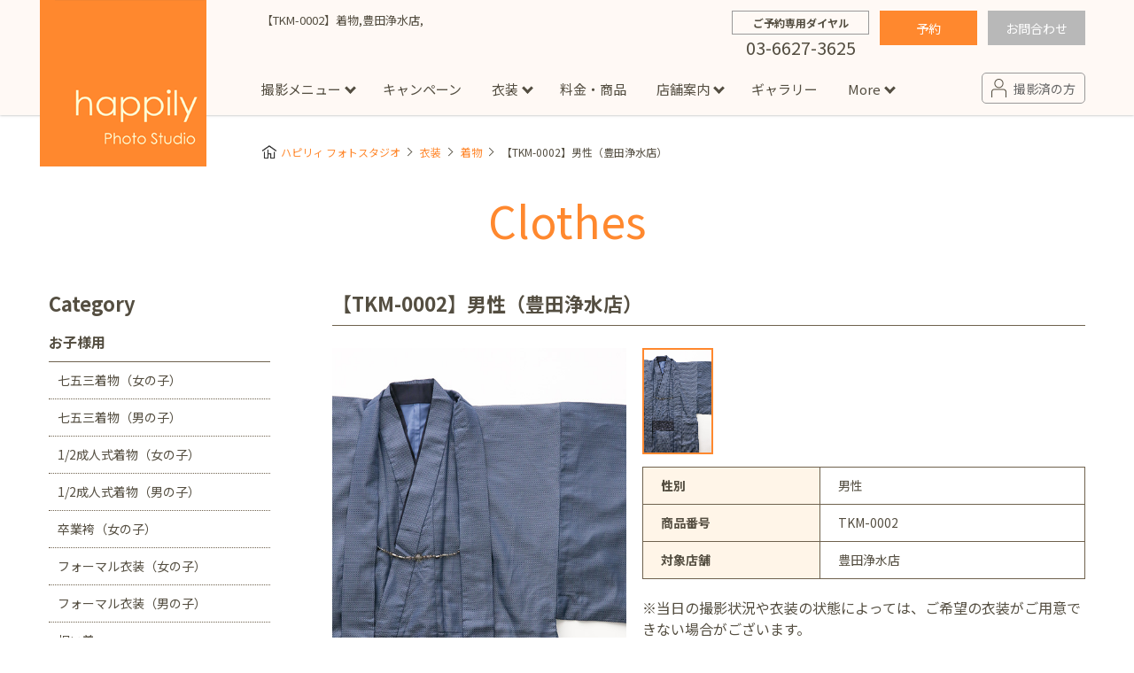

--- FILE ---
content_type: text/html; charset=UTF-8
request_url: https://www.happilyphoto.jp/clothes/adultskimono/478823/
body_size: 33366
content:
<!DOCTYPE html>
<html lang="ja">
<head>
<meta http-equiv="content-type" content="text/html; charset=utf-8">
<title>【TKM-0002】着物,豊田浄水店, - ハピリィフォトスタジオ</title>
<meta name="viewport" content="width=device-width, initial-scale=1, maximum-scale=1">
<meta name="format-detection" content="telephone=no">
<meta name="apple-mobile-web-app-title" content="happily photo studio">
<link rel="icon" type="image/x-icon" href="https://www.happilyphoto.jp/wp-content/themes/my-happilyphoto/images/common/favicon.ico">
<link rel="apple-touch-icon-precomposed" href="https://www.happilyphoto.jp/wp-content/themes/my-happilyphoto/images/common/icon_happily.png">
<link href="https://fonts.googleapis.com/css2?family=Noto+Sans+JP:wght@400;500;700&display=swap" rel="stylesheet">
<link rel="stylesheet" href="https://www.happilyphoto.jp/wp-content/themes/my-happilyphoto/style.css">
<link rel="stylesheet" href="https://www.happilyphoto.jp/wp-content/themes/my-happilyphoto/css/common/layout.css?v=20250813">
<link rel="stylesheet" href="https://www.happilyphoto.jp/wp-content/themes/my-happilyphoto/css/common/module.css?v=20251114">
<link rel="stylesheet" href="https://www.happilyphoto.jp/wp-content/themes/my-happilyphoto/css/storeformlist.css">
<link rel="stylesheet" href="https://www.happilyphoto.jp/wp-content/themes/my-happilyphoto/css/clothes.css?v=20190806">
<link rel="stylesheet" href="https://www.happilyphoto.jp/wp-content/themes/my-happilyphoto/css/slick.css?v=20180717">
<script type="text/javascript" src="https://www.happilyphoto.jp/wp-content/themes/my-happilyphoto/js/jquery-3.2.1.min.js" charset="UTF-8"></script>
<script type="text/javascript" src="https://www.happilyphoto.jp/wp-content/themes/my-happilyphoto/js/ui.js?v=20250813" charset="UTF-8"></script>

<script type="text/javascript" src="https://www.happilyphoto.jp/wp-content/themes/my-happilyphoto/js/clothes.js?v=20180530" charset="UTF-8"></script>
<script type="text/javascript" src="https://www.happilyphoto.jp/wp-content/themes/my-happilyphoto/js/jquery.elevatezoom.js" charset="UTF-8"></script>
<script type="text/javascript" src="https://www.happilyphoto.jp/wp-content/themes/my-happilyphoto/js/slick.js" charset="UTF-8"></script>
<script type="text/javascript" src="https://www.happilyphoto.jp/wp-content/themes/my-happilyphoto/js/openYTMovie.js?v=20191127" charset="UTF-8"></script>
<!-- All in One SEO Pack 2.3.16 by Michael Torbert of Semper Fi Web Design[108,115] -->
<link rel="canonical" href="https://www.happilyphoto.jp/clothes/adultskimono/478823/" />
<!-- /all in one seo pack -->
<link rel='dns-prefetch' href='//s.w.org' />
<link rel='stylesheet' id='contact-form-7-css'  href='https://www.happilyphoto.jp/wp-content/plugins/contact-form-7/includes/css/styles.css?ver=5.0.1' type='text/css' media='all' />
<link rel='stylesheet' id='contact-form-7-confirm-css'  href='https://www.happilyphoto.jp/wp-content/plugins/contact-form-7-add-confirm/includes/css/styles.css?ver=5.1' type='text/css' media='all' />
<link rel='stylesheet' id='mts_simple_booking_front-css'  href='https://www.happilyphoto.jp/wp-content/plugins/mts-simple-booking/css/mtssb-front.css?ver=4.8' type='text/css' media='all' />
<script type='text/javascript' src='https://www.happilyphoto.jp/wp-includes/js/jquery/jquery.js?ver=1.12.4'></script>
<script type='text/javascript' src='https://www.happilyphoto.jp/wp-includes/js/jquery/jquery-migrate.min.js?ver=1.4.1'></script>
<link rel='https://api.w.org/' href='https://www.happilyphoto.jp/wp-json/' />
<link rel="EditURI" type="application/rsd+xml" title="RSD" href="https://www.happilyphoto.jp/xmlrpc.php?rsd" />
<link rel="wlwmanifest" type="application/wlwmanifest+xml" href="https://www.happilyphoto.jp/wp-includes/wlwmanifest.xml" /> 
<link rel='prev' title='【TKM-0001】着物,豊田浄水店,' href='https://www.happilyphoto.jp/clothes/adultskimono/478815/' />
<link rel='next' title='【TKM-1304】七五三着物（男の子）,豊田浄水店,3歳,' href='https://www.happilyphoto.jp/clothes/boyskimono/479055/' />
<meta name="generator" content="WordPress 4.8" />
<link rel='shortlink' href='https://www.happilyphoto.jp/?p=478823' />
<link rel="alternate" type="application/json+oembed" href="https://www.happilyphoto.jp/wp-json/oembed/1.0/embed?url=https%3A%2F%2Fwww.happilyphoto.jp%2Fclothes%2Fadultskimono%2F478823%2F" />
<link rel="alternate" type="text/xml+oembed" href="https://www.happilyphoto.jp/wp-json/oembed/1.0/embed?url=https%3A%2F%2Fwww.happilyphoto.jp%2Fclothes%2Fadultskimono%2F478823%2F&#038;format=xml" />
<script type="application/ld+json">{"@context": "https://schema.org",
"@type": "BreadcrumbList",
"itemListElement" : [
    {
        "@type": "ListItem",
        "position": 1,
        "name": "happily\u30d5\u30a9\u30c8\u30b9\u30bf\u30b8\u30aa",
        "item": "https://www.happilyphoto.jp/"
    },
    {
        "@type": "ListItem",
        "position": 2,
        "name": "\u8863\u88c5",
        "item": "https://www.happilyphoto.jp/clothes/"
    },
    {
        "@type": "ListItem",
        "position": 3,
        "name": "\u7740\u7269",
        "item": "https://www.happilyphoto.jp/clothes/adultskimono/"
    },
    {
        "@type": "ListItem",
        "position": 4,
        "name": "\u3010TKM-0002\u3011\u7740\u7269,\u8c4a\u7530\u6d44\u6c34\u5e97,",
        "item": "https://www.happilyphoto.jp/clothes/adultskimono/478823/"
    }
]}</script><link rel="stylesheet" href="https://www.happilyphoto.jp/wp-content/themes/my-happilyphoto/css/wp-control.css">


<!--[if lt IE 9]>
<script type="text/javascript" src="http://html5shim.googlecode.com/svn/trunk/html5.js"></script>
<![endif]-->

<!-- Google Tag Manager -->
<script>(function(w,d,s,l,i){w[l]=w[l]||[];w[l].push({'gtm.start':
new Date().getTime(),event:'gtm.js'});var f=d.getElementsByTagName(s)[0],
j=d.createElement(s),dl=l!='dataLayer'?'&l='+l:'';j.async=true;j.src=
'https://www.googletagmanager.com/gtm.js?id='+i+dl;f.parentNode.insertBefore(j,f);
})(window,document,'script','dataLayer','GTM-WGMDB6');</script>
<!-- End Google Tag Manager -->

</head>

<body>
<!-- Google Tag Manager (noscript) -->
<noscript><iframe src="https://www.googletagmanager.com/ns.html?id=GTM-WGMDB6"
height="0" width="0" style="display:none;visibility:hidden"></iframe></noscript>
<!-- End Google Tag Manager (noscript) -->
<!-- [ ****** Header ****** ] -->
<header id="mainHeadOut">

<div id="mainHead">
<h1 id="topTtl">




【TKM-0002】着物,豊田浄水店,</h1>
<div class="siteLogo"><a href="https://www.happilyphoto.jp/"><img src="https://www.happilyphoto.jp/wp-content/themes/my-happilyphoto/images/common/img_logo.png" alt="happily Photo Studio"></a></div>

<div class="topContactArea">


<div class="wrapTopTel">
<p class="TopTelTxt">ご予約専用ダイヤル</p>
<p class="TopTelNum">03-6627-3625</p>
</div>

<div class="wrapTopRes">
<a href="https://reserve.happilyphoto.jp/" class="btnRes">予約</a>

<a href="https://www.happilyphoto.jp/inquiry/" class="btnInq">お問合わせ</a>
</div>

</div><!-- // .topContactArea -->

<nav class="mainNav" id="mainNav">
<ul class="glovalNav">
<li><a href="https://www.happilyphoto.jp/">トップ</a></li>

<li class="subLink pc_dbn">
<p>撮影メニュー</p>
<!-- subMenuArea -->
<div class="subMenuArea">
<div class="inner">
<dl class="wrapSubMenu mB_20">
<dt class="ttlSubMenu"><a href="https://www.happilyphoto.jp/situation/">スタジオ撮影</a></dt>
<dd>
<ul class="subMenuLst">
<li><a href="https://www.happilyphoto.jp/situation/sg/">七五三</a></li>
<li><a href="https://www.happilyphoto.jp/situation/bd/">誕生日</a></li>
<li><a href="https://www.happilyphoto.jp/situation/om/">お宮参り</a></li>
<li><a href="https://www.happilyphoto.jp/situation/hy/">お食い初め・百日祝い</a></li>
<li><a href="https://www.happilyphoto.jp/situation/hb/">ハーフバースデー</a></li>
<li><a href="https://www.happilyphoto.jp/situation/sk/">節句</a></li>
<li><a href="https://www.happilyphoto.jp/situation/ny/">入園・入学／卒園・卒業</a></li>
<li><a href="https://www.happilyphoto.jp/situation/hs/">1/2成人式（ハーフ成人式）</a></li>
<li><a href="https://www.happilyphoto.jp/situation/sc/">成人式フォト</a></li>
<li><a href="https://www.happilyphoto.jp/situation/mt/">マタニティフォト</a></li>
<li><a href="https://www.happilyphoto.jp/situation/fa/">家族写真</a></li>
<li><a href="https://www.happilyphoto.jp/situation/sn/">シニアフォト</a></li>
<li><a href="https://www.happilyphoto.jp/situation/pt/">ペット撮影</a></li>
</ul>
</dd>
</dl>
<dl class="wrapSubMenu">
<dt class="ttlSubMenu"><a href="https://www.happilyphoto.jp/location/">出張撮影</a></dt>
<dd>
<ul class="subMenuLst">
<li><a href="https://www.happilyphoto.jp/location/sg/">七五三</a></li>
<li><a href="https://www.happilyphoto.jp/location/om/">お宮参り</a></li>
<li><a href="https://www.happilyphoto.jp/location/ny/">入園・入学／卒園・卒業</a></li>
<li><a href="https://www.happilyphoto.jp/location/fa/">ファミリーフォト</a></li>
<li><a href="https://www.happilyphoto.jp/location/bd/">誕生日</a></li>
<li><a href="https://www.happilyphoto.jp/location/pr/">プロフィール写真・宣材写真</a></li>
</ul>
<ul class="subMenuLst">
<li><a href="https://www.happilyphoto.jp/locationreport/">出張撮影レポート</a></li>
</ul>
</dd>
</dl>
</div>
</div>
<!-- subMenuArea -->
</li>
<li class="pc_dbn"><a href="https://www.happilyphoto.jp/campaign/">キャンペーン</a></li>

<li class="dIB_sp"><a href="https://www.happilyphoto.jp/about/">happilyとは</a></li>
<li class="dIB_sp"><a href="https://www.happilyphoto.jp/situation/">撮影メニュー</a></li>
<li class="dIB_sp"><a href="https://www.happilyphoto.jp/campaign/">キャンペーン</a></li>

<li class="subLink">
<a href="https://www.happilyphoto.jp/clothes/">衣装</a>
<!-- subMenuArea -->
<div class="subMenuArea">
<div class="inner">
<dl class="wrapSubMenu wrapSubShop">
<dt class="ttlSubMenu"><a href="https://www.happilyphoto.jp/clothes/">Clothes</a></dt>
<dd>
<p class="ttlShopName">お子様用</p>
<ul class="subMenuLst">
<li><a href="https://www.happilyphoto.jp/clothes/girlskimono/">七五三着物(女の子)</a></li>
<li><a href="https://www.happilyphoto.jp/clothes/boyskimono/">七五三着物(男の子)</a></li>
<li><a href="https://www.happilyphoto.jp/clothes/girlshalfkimono/">1/2成人式着物(女の子)</a></li>
<li><a href="https://www.happilyphoto.jp/clothes/boyshalfkimono/">1/2成人式着物(男の子)</a></li>
<li><a href="https://www.happilyphoto.jp/clothes/girlshakama/">卒業袴(女の子)</a></li>
<li><a href="https://www.happilyphoto.jp/clothes/girlsformal/">フォーマル衣装(女の子)</a></li>
<li><a href="https://www.happilyphoto.jp/clothes/boysformal/">フォーマル衣装(男の子)</a></li>
<li><a href="https://www.happilyphoto.jp/clothes/babykimono/">祝い着</a></li>
<li><a href="https://www.happilyphoto.jp/clothes/girls/">女の子用衣装</a></li>
<li><a href="https://www.happilyphoto.jp/clothes/boys/">男の子用衣装</a></li>
</ul>
<p class="ttlShopName">大人用</p>
<ul class="subMenuLst">
<li><a href="https://www.happilyphoto.jp/clothes/adultskimono/">着物</a></li>
<li><a href="https://www.happilyphoto.jp/clothes/maternity/">マタニティ用ドレス</a></li>
</ul>
</dd>
</dl>
</div>
</div>
<!-- subMenuArea -->
</li>

<li><a href="https://www.happilyphoto.jp/price/">料金・商品</a></li>

<li class="subLink">
<a href="https://www.happilyphoto.jp/store/">店舗案内</a>
<!-- subMenuArea -->
<div class="subMenuArea">
<div class="inner">
<dl class="wrapSubMenu">
<dt class="ttlSubMenu"><a href="https://www.happilyphoto.jp/store/">Store</a></dt>
<dd>
<p class="ttlShopName">東京都</p>
<ul class="subMenuLst">
<li><a href="https://www.happilyphoto.jp/store/jiyugaoka/">自由が丘店</a></li>
<li><a href="https://www.happilyphoto.jp/store/hiroo/">広尾店</a></li>
<li><a href="https://www.happilyphoto.jp/store/luxekachidoki/">勝どき店</a></li>
<li><a href="https://www.happilyphoto.jp/store/kichijoji/">吉祥寺店</a></li>
<li><a href="https://www.happilyphoto.jp/store/tamadairanomori/">イオンモール多摩平の森店</a></li>
<li><a href="https://www.happilyphoto.jp/store/nishiarai/">西新井店</a></li>
<li><a href="https://www.happilyphoto.jp/store/popup-omotesando/">【期間限定】表参道店</a></li>
</ul>
<p class="ttlShopName">神奈川県</p>
<ul class="subMenuLst">
<li><a href="https://www.happilyphoto.jp/store/minatomirai/">横浜みなとみらい店</a></li>
<li><a href="https://www.happilyphoto.jp/store/sagamiono/">ボーノ相模大野店</a></li>
<li><a href="https://www.happilyphoto.jp/store/fujisawa/">ミスターマックス湘南藤沢店</a></li>
<li><a href="https://www.happilyphoto.jp/store/centerkita/">港北センター北店</a></li>
</ul>
<p class="ttlShopName">千葉県</p>
<ul class="subMenuLst">
<li><a href="https://www.happilyphoto.jp/store/luxeshinmatsudo/">新松戸店</a></li>
<li><a href="https://www.happilyphoto.jp/store/yachiyo/">八千代緑が丘店</a></li>
<li><a href="https://www.happilyphoto.jp/store/kashiwanoha/">柏の葉店</a></li>
</ul>
<p class="ttlShopName">埼玉県</p>
<ul class="subMenuLst">
<li><a href="https://www.happilyphoto.jp/store/kawaguchi/">川口店</a></li>
<li><a href="https://www.happilyphoto.jp/store/urawa/">浦和店</a></li>
<li><a href="https://www.happilyphoto.jp/store/ageo/">アリオ上尾店</a></li>
</ul>
<p class="ttlShopName">茨城県</p>
<ul class="subMenuLst">
<li><a href="https://www.happilyphoto.jp/store/tsukubagakuennomori/">つくば学園の森店</a></li>
</ul>
<p class="ttlShopName">静岡県</p>
<ul class="subMenuLst">
<li><a href="https://www.happilyphoto.jp/store/hamakita/">サンストリート浜北店</a></li>
</ul>
<p class="ttlShopName">愛知県</p>
<ul class="subMenuLst">
<li><a href="https://www.happilyphoto.jp/store/toyotajosui/">豊田浄水店</a></li>
<li><a href="https://www.happilyphoto.jp/store/kasugai/">春日井店</a></li>
</ul>
<p class="ttlShopName">大阪府</p>
<ul class="subMenuLst">
<li><a href="https://www.happilyphoto.jp/store/tezukayama/">帝塚山店</a></li>
</ul>
<p class="ttlShopName">福岡県</p>
<ul class="subMenuLst">
<li><a href="https://www.happilyphoto.jp/store/fukuokanishi/">福岡西店</a></li>
</ul>
</dd>
</dl>
</div>
</div>
<!-- subMenuArea -->
</li>

<li class="pc_dbn"><a href="https://www.happilyphoto.jp/gallery/">ギャラリー</a></li>

<li class="subLink pc_dbn">
<p>More</p>
<!-- subMenuArea -->
<div class="subMenuArea">
<div class="inner">
<dl class="wrapSubMenu">
<dt class="ttlSubMenu"><p>More</p>
<dd>
<ul class="subMenuLst">
<li><a href="https://www.happilyphoto.jp/about/">happilyとは</a></li>
<li><a href="https://www.happilyphoto.jp/flow/">予約から撮影までの流れ</a></li>
<li><a href="https://www.happilyphoto.jp/event/">イベント撮影</a></li>
<li><a href="https://www.happilyphoto.jp/faq/">よくある質問</a></li>
<li><a href="https://www.happilyphoto.jp/news/">お知らせ</a></li>
<li><a href="https://www.happilyphoto.jp/column/">コラム</a></li>

<!--
<li><a href="[url]/event/">イベント</a></li>
<li><a href="[url]/studiophoto/">スタジオ写真</a></li>
<li><a href="[url]/column/">コラム</a></li>
-->

</ul>
</dd>
</dl>
</div>
</div>
<!-- subMenuArea -->
</li>

<li class="dIB_sp"><a href="https://www.happilyphoto.jp/gallery/">ギャラリー</a></li>
<li class="dIB_sp"><a href="https://www.happilyphoto.jp/faq/">よくある質問</a></li>
<li class="dIB_sp"><a href="https://www.happilyphoto.jp/flow/">予約から撮影の流れ</a></li>
<li class="dIB_sp"><a href="https://www.happilyphoto.jp/news/">お知らせ</a></li>
<li class="dIB_sp"><a href="https://www.happilyphoto.jp/event/">イベント撮影</a></li>
<li class="dIB_sp"><a href="https://www.happilyphoto.jp/location/">出張撮影</a></li>
<li class="dIB_sp"><a href="https://www.happilyphoto.jp/locationreport/">出張撮影レポート</a></li>
<li class="dIB_sp"><a href="https://www.happilyphoto.jp/column/">コラム</a></li>

</ul>

<div class="headSnsArea">
<div class="tACenter mB_50sp30 sp_dbn"><a href="https://www.happilyphoto.jp/reserve/" class="ttlTopSubTxt2">ご予約はこちら</a></div>
<p class="spMenuTtl">happily公式アカウント</p>

<div class="navSnsArea">
<div class="subTxt">公式LINE限定で<br>お得なクーポン配布中♪</div>
<div class="lstSnsIcon">
<a href="https://lin.ee/enLlXjt" target="new" rel="noopener noreferrer"><img src="https://www.happilyphoto.jp/wp-content/uploads/2023/11/sns_icon-line.png" alt="line"></a>
<a href="https://www.instagram.com/happily_photo_studio.753.baby/" target="new" rel="noopener noreferrer"><img src="https://www.happilyphoto.jp/wp-content/themes/my-happilyphoto/images/common/sns_icon-insta.png" alt="instagram"></a>
<a href="https://www.facebook.com/happilyphotostudio/" target="new" rel="noopener noreferrer"><img src="https://www.happilyphoto.jp/wp-content/themes/my-happilyphoto/images/common/sns_icon-fb.png" alt="facebook"></a>
</div>
</div><!-- // navSnsArea -->

</div><!-- // wrapSpSnsArea -->

</nav>

<div class="secondMenu reArrange">
<a class="linkCustomer" href="https://www.happilyphoto.jp/customer/"><span class="txt">撮影済の方</span></a>
<!-- sp_menu --><span id="menuBtn"><span class="icon"></span><span class="txt">メニュー</span></span>
</div><!-- secondMenu -->



</div><!-- // mainHead -->

<ul class="subMenu">
<li><a href="https://www.happilyphoto.jp/campaign/">お得なプラン</a></li>
<li><a href="https://www.happilyphoto.jp/store/">店舗情報</a></li>
<li><a href="https://www.happilyphoto.jp/clothes/">衣装</a></li>
<li><span data-id="contact">お問い合わせ</span></li>
</ul>





<div data-id="contactArea">

<div class="contactWrap mB_30">
<p class="contactTtl">お電話の場合</p>
<p class="mB_10">些細なことでも是非お問い合わせください。</p>
<a href="tel:03-6627-3625" class="btnContact2"><span class="tel">03-6627-3625</span></a>
<p>受付時間：9:00～17:00（不定休）</p>
</div><!-- [ / .contactWrap] -->

<div class="contactWrap mB_30">
<p class="contactTtl">メールの場合</p>
<a href="https://www.happilyphoto.jp/inquiry" class="btnContact" rel="nofollow"><span class="mail">お問い合わせフォーム</span></a>
</div><!-- [ / .contactWrap] -->

<div class="contactWrap">
<p class="contactTtl">FAQ</p>
<p class="mB_10">お客様から寄せられるよくある質問を掲載しています。<br>お問い合わせの前にまずはご確認ください。</p>
<a href="https://www.happilyphoto.jp/faq" class="btnContact" rel="nofollow">よくある質問</a>
</div><!-- [ / .contactWrap] -->

<div data-id="MenuClose">閉じる</div>

</div><!-- [ / #contactArea] -->


</header>
<!-- [ ****** // Header ****** ] -->


<div id="bgOver"></div>
<div id="subContainer">
<div class="wrapper">


<!-- #breadCrumbLst -->
<div id="breadCrumbLst" class="rcrumbs">



<ul>
<li><a href="https://www.happilyphoto.jp/">ハピリィ フォトスタジオ</a></li>
<li><a href="https://www.happilyphoto.jp/clothes/">衣装</a></li>
<li><a href="https://www.happilyphoto.jp/clothes/adultskimono/">着物</a></li>
<li>【TKM-0002】男性（豊田浄水店）</li>
</ul>
</div>
<!-- #breadCrumbLst -->

<section class="wrapClothes">

<h2 class="ttlTop02">Clothes</h2>


<section class="lstClothArea mB_50sp30">
<h3 class="ttlConMiddle">

<!-- 追加してみた分 -->
<!-- 追加してみた分　ここまで -->

【TKM-0002】男性（豊田浄水店）</h3>

<article class="wrapDtl">

<div class="sideImg">

<ul id="clothesMain">
<li><img src="https://www.happilyphoto.jp/wp-content/uploads/2020/06/NKA-0003-1.jpg" alt=""></li>
</ul>

</div><!-- //.sideImg -->

<div class="sideExe">

<ul id="clothesThum">
<li><img src="https://www.happilyphoto.jp/wp-content/uploads/2020/06/NKA-0003-1.jpg" alt=""></li>
</ul>

<table class="cateSearch">

<tr>
<th>
性別</th>
<td>
男性</td>
</tr>
<tr>
<th>商品番号</th>
<td>
TKM-0002</td>
</tr>
<tr>
<th>対象店舗</th>
<td>
豊田浄水店</td>
</tr>
</table>



<p class="mT_20">
※当日の撮影状況や衣装の状態によっては、ご希望の衣装がご用意できない場合がございます。<br>
※大人着物のお取り置きはお受付しておりません。<br>
<br>
当店着物着付け料金<br>
・女性訪問着着付け代（当店の着物）　17,600円<br>
・男性着物着付け代（当店の着物）　　11,000円<br>
※撮影時のみのお貸出しとなります。<br>
<a href="/price/#adultskimono" data-id="linkUnker">詳しくはこちら</a></p>


</div><!-- //.sideExe -->

<!-- //.wrapDtl_1 --></article>

<div class="mB_50sp30">
<section class="otherClothes">
<h4 class="sttl">着物［男性］（豊田浄水店）</h4>

<ul class="lstConCloth">







<li><a href="https://www.happilyphoto.jp/clothes/adultskimono/478823/">
<span class="wrapClothImg">
<!-- 追加してみた分 位置情報追加 -->
<!-- 追加してみた分　ここまで -->
<img src="https://www.happilyphoto.jp/wp-content/uploads/2020/06/NKA-0003.jpg" alt="">
<span class="clothShopName shop_toyotajosui">豊田浄水店</span>
</span>
</a></li>



<li><a href="https://www.happilyphoto.jp/clothes/adultskimono/478815/">
<span class="wrapClothImg">
<!-- 追加してみた分 位置情報追加 -->
<!-- 追加してみた分　ここまで -->
<img src="https://www.happilyphoto.jp/wp-content/uploads/2020/06/NKA-0002.jpg" alt="">
<span class="clothShopName shop_toyotajosui">豊田浄水店</span>
</span>
</a></li>

</ul>

</section><!-- otherClothes -->

<div class="mT_40sp20 tACenter"><a href="https://www.happilyphoto.jp/clothes//" class="btnCmn02 mR_40spmB_20">一覧に戻る</a><a href="https://www.happilyphoto.jp/clothes/" class="btnCmn02">衣装トップに戻る</a></div>
</div>


<style>
@media only screen and (min-width:640px){
    .bnrsList li {
        margin:0 50px 20px 0 ;
    }

    .bnrsList li:nth-child(2n){margin-right: 0;}
    .bnrsList li:nth-last-child(-n+2){margin-bottom: 0;}
}

</style>
<div class="bnrLinksArea">
<ul class="bnrsList">

<li><a href="https://www.happilyphoto.jp/campaign/set_2102/"><img src="https://www.happilyphoto.jp/wp-content/uploads/2026/01/thumb_770_350-1.jpg" alt="新春フォトキャンペーン"></a></li>
</ul>
<!-- / .bannerLinksArea --></div>

</section>
<!-- cloth -->


<div class="sideMenuArea">
<p class="ttlSideCate">Category</p>


<dl class="sideMenuLink">
<dt>お子様用</dt>
<dd>
<ul class="lst">
<li><a href="https://www.happilyphoto.jp/clothes/girlskimono/">七五三着物（女の子）</a></li>
<li><a href="https://www.happilyphoto.jp/clothes/boyskimono/">七五三着物（男の子）</a></li>
<li><a href="https://www.happilyphoto.jp/clothes/girlshalfkimono/">1/2成人式着物（女の子）</a></li>
<li><a href="https://www.happilyphoto.jp/clothes/boyshalfkimono/">1/2成人式着物（男の子）</a></li>
<li><a href="https://www.happilyphoto.jp/clothes/girlshakama/">卒業袴（女の子）</a></li>

<li><a href="https://www.happilyphoto.jp/clothes/girlsformal/">フォーマル衣装（女の子）</a></li>
<li><a href="https://www.happilyphoto.jp/clothes/boysformal/">フォーマル衣装（男の子）</a></li>

<li><a href="https://www.happilyphoto.jp/clothes/babykimono/">祝い着</a></li>
<li><a href="https://www.happilyphoto.jp/clothes/girls/">女の子用衣装</a></li>
<li><a href="https://www.happilyphoto.jp/clothes/boys/">男の子用衣装</a></li>
</ul>
</dd>
<dt>大人用</dt>
<dd>
<ul class="lst">
<li><a href="https://www.happilyphoto.jp/clothes/adultskimono/" class="current">着物</a></li>
<li><a href="https://www.happilyphoto.jp/clothes/maternity/">マタニティ用ドレス</a></li>

</ul>
</dd>
</dl>
</div>

</section><!-- wrapClothes -->


<div class="clear">
<dl class="btmMenuPlan">
<dt><a href="https://www.happilyphoto.jp/situation/">写真撮影メニュー</a></dt>
<dd>
<ul class="btmShopLst">
<li><a href="https://www.happilyphoto.jp/situation/sg/">七五三</a></li>
<li><a href="https://www.happilyphoto.jp/situation/bd/">誕生日</a></li>
<li><a href="https://www.happilyphoto.jp/situation/om/">お宮参り</a></li>
<li><a href="https://www.happilyphoto.jp/situation/hy/">お食い初め・百日祝い</a></li>
<li><a href="https://www.happilyphoto.jp/situation/hb/">ハーフバースデー</a></li>
<li><a href="https://www.happilyphoto.jp/situation/sk/">節句</a></li>
<li><a href="https://www.happilyphoto.jp/situation/ny/">入園・入学 / 卒園・卒業</a></li>
<li><a href="https://www.happilyphoto.jp/situation/hs/">1/2成人式（ハーフ成人式）</a></li>
<li><a href="https://www.happilyphoto.jp/situation/sc/">成人式フォト</a></li>
<li><a href="https://www.happilyphoto.jp/situation/mt/">マタニティフォト</a></li>
<li><a href="https://www.happilyphoto.jp/situation/fa/">家族写真</a></li>
<li><a href="https://www.happilyphoto.jp/situation/sn/">シニアフォト</a></li>
<li><a href="https://www.happilyphoto.jp/situation/pt/">ペット撮影</a></li>
</ul>
</dd>

<dt><a href="https://www.happilyphoto.jp/store/">店舗</a></dt>
<dd>
<ul class="btmShopLst">
<li><a href="https://www.happilyphoto.jp/store/jiyugaoka/">自由が丘店</a></li>
<li><a href="https://www.happilyphoto.jp/store/kichijoji/">吉祥寺店</a></li>
<li><a href="https://www.happilyphoto.jp/store/hiroo/">広尾店</a></li>
<li><a href="https://www.happilyphoto.jp/store/luxekachidoki/">勝どき店</a></li>
<li><a href="https://www.happilyphoto.jp/store/tamadairanomori/">イオンモール多摩平の森店</a></li>
<li><a href="https://www.happilyphoto.jp/store/nishiarai/">西新井店</a></li>
<li><a href="https://www.happilyphoto.jp/store/minatomirai/">横浜みなとみらい店</a></li>
<li><a href="https://www.happilyphoto.jp/store/sagamiono/">ボーノ相模大野店</a></li>
<li><a href="https://www.happilyphoto.jp/store/fujisawa/">ミスターマックス湘南藤沢店</a></li>
<li><a href="https://www.happilyphoto.jp/store/centerkita/">港北センター北店</a></li>
<li><a href="https://www.happilyphoto.jp/store/luxeshinmatsudo/">新松戸店</a></li>
<li><a href="https://www.happilyphoto.jp/store/yachiyo/">八千代緑が丘店</a></li>
<li><a href="https://www.happilyphoto.jp/store/kashiwanoha/">柏の葉店</a></li>
<li><a href="https://www.happilyphoto.jp/store/kawaguchi/">川口店</a></li>
<li><a href="https://www.happilyphoto.jp/store/urawa/">浦和店</a></li>
<li><a href="https://www.happilyphoto.jp/store/ageo/">アリオ上尾店</a></li>
<li><a href="https://www.happilyphoto.jp/store/tsukubagakuennomori/">つくば学園の森店</a></li>
<li><a href="https://www.happilyphoto.jp/store/hamakita/">サンストリート浜北店</a></li>
<li><a href="https://www.happilyphoto.jp/store/toyotajosui/">豊田浄水店</a></li>
<li><a href="https://www.happilyphoto.jp/store/kasugai/">春日井店</a></li>
<li><a href="https://www.happilyphoto.jp/store/tezukayama/">帝塚山店</a></li>
<li><a href="https://www.happilyphoto.jp/store/fukuokanishi/">福岡西店</a></li>


</ul>
</dd>

<dt><a href="https://www.happilyphoto.jp/event/">イベント</a></dt>
<dd>
<ul class="btmShopLst">
<li><a href="https://www.happilyphoto.jp/event/evcategory/audition/">キッズオーディション</a></li>
<li><a href="https://www.happilyphoto.jp/event/evcategory/photosession/">撮影会</a></li>
<li><a href="https://www.happilyphoto.jp/event/evcategory/workshop/">ワークショップ</a></li>
</ul>
</dd>


<dt><a href="https://www.happilyphoto.jp/column/">コラム</a></dt>
<dd>
<ul class="btmShopLst">
<li><a href="https://www.happilyphoto.jp/column/?plan=plan_sg">七五三</a></li>
<li><a href="https://www.happilyphoto.jp/column/?plan=plan_bd">誕生日</a></li>
<li><a href="https://www.happilyphoto.jp/column/?plan=plan_om">お宮参り</a></li>
<li><a href="https://www.happilyphoto.jp/column/?plan=plan_hy">お食い初め・百日祝い</a></li>
<li><a href="https://www.happilyphoto.jp/column/?plan=plan_nb">ニューボーンフォト</a></li>
<li><a href="https://www.happilyphoto.jp/column/?plan=plan_hb">ハーフバースデー</a></li>
<li><a href="https://www.happilyphoto.jp/column/?plan=plan_sk">節句</a></li>
<li><a href="https://www.happilyphoto.jp/column/?plan=plan_ny">入園・入学／卒園・卒業</a></li>
<li><a href="https://www.happilyphoto.jp/column/?plan=plan_mt">マタニティフォト</a></li>
<li><a href="https://www.happilyphoto.jp/column/?plan=plan_fa">家族写真</a></li>
</ul>
</dd>

<dt><a href="https://www.happilyphoto.jp/locationreport/">出張撮影レポート</a></dt>
<dd>
<ul class="btmShopLst">
<li><a href="https://www.happilyphoto.jp/locationreport/?plan=plan_om">お宮参り</a></li>
<li><a href="https://www.happilyphoto.jp/locationreport/?plan=plan_sg">七五三</a></li>
</ul>
</dd>

<dt><a href="https://www.happilyphoto.jp/rental/">着物レンタル</a></dt>

</dl>

<div class="wrapMarks">
<div class="sideMarks"><a href="http://privacymark.jp/" target="_blank" rel="noopener noreferrer"><img src="https://www.happilyphoto.jp/wp-content/themes/my-happilyphoto/images/common/img_privacymark.gif" alt="たいせつにします プライバシー プライバシーマーク 10740089"></a><br>当社は<br>プライバシーマーク<br>取得企業です</div>


<div class="footerSnsArea">
<a href="https://lin.ee/enLlXjt" target="_blank" rel="noopener noreferrer"><img src="https://www.happilyphoto.jp/wp-content/uploads/2023/11/sns_icon-line.png" alt="line"></a>
<a href="https://www.instagram.com/happily_photo_studio.753.baby/" target="_blank" rel="noopener noreferrer"><img src="https://www.happilyphoto.jp/wp-content/themes/my-happilyphoto/images/common/sns_icon-insta.png" alt="instagram"></a>
<a href="https://www.facebook.com/happilyphotostudio/" target="_blank" rel="noopener noreferrer"><img src="https://www.happilyphoto.jp/wp-content/themes/my-happilyphoto/images/common/sns_icon-fb.png" alt="facebook"></a>
</div><!-- .footerSnsArea -->

</div><!-- // .wrapMarks -->
</div><!-- // .clear -->
</div><!-- // .wrapper -->
</div><!-- // #container -->


<!-- [ ****** Footer ****** ] -->
<footer id="footer">
<div class="footerLink mB_10">
<a href="https://www.happilyphoto.jp/">Top</a>
<a href="https://www.happilyphoto.jp/about/">happilyとは</a>
<a href="https://www.happilyphoto.jp/company/">会社情報</a>

<a href="https://www.happilyphoto.jp/privacy/" onclick="window.open(this.getAttribute('href'), 'apv', 'width=740, height=500, scrollbars=yes, toolbar=no, menubar=no, resizeble=yes').focus(); return false;" target="_blank">プライバシーポリシー</a>

<a href="https://www.happilyphoto.jp/agreement/" onclick="window.open(this.getAttribute('href'), 'apv', 'width=740, height=500, scrollbars=yes, toolbar=no, menubar=no, resizeble=yes').focus(); return false;" target="_blank">利用規約</a>

<a href="https://www.happilyphoto.jp/inquiry/">お問い合わせ</a>

<a href="https://www.happilyphoto.jp/trade/" onclick="window.open(this.getAttribute('href'), 'apv', 'width=740, height=500, scrollbars=yes, toolbar=no, menubar=no, resizeble=yes').focus(); return false;" target="_blank"><span class="sTxt">特定商取引法に基づく表記</span></a>

<a href="https://www.happilyphoto.jp/customer-harassment/" onclick="window.open(this.getAttribute('href'), 'apv', 'width=740, height=500, scrollbars=yes, toolbar=no, menubar=no, resizeble=yes').focus(); return false;" target="_blank">カスタマーハラスメント方針</a>

<a href="https://www.happilyphoto.jp/sitemap/">サイトマップ</a>

</div>
<p class="copyTxt">Copyright (C) 2026 happily Inc. All Rights Reserved.</p>


<span id="pageTopBtn"><span></span></span>

<div class="footerReserveArea">
<a href="https://reserve.happilyphoto.jp/" class="reserveBtn"><span><span class="sTxt">24時間受付！</span><br>Web予約</span></a>
<a href="tel:03-6627-3625" class="tel">予約・相談</a>
<a href="https://www.happilyphoto.jp/store/" class="storeLst">店舗一覧</a>
</div><!-- / .footerReserveArea -->

</footer>







<script type='text/javascript'>
/* <![CDATA[ */
var wpcf7 = {"apiSettings":{"root":"https:\/\/www.happilyphoto.jp\/wp-json\/contact-form-7\/v1","namespace":"contact-form-7\/v1"},"recaptcha":{"messages":{"empty":"\u3042\u306a\u305f\u304c\u30ed\u30dc\u30c3\u30c8\u3067\u306f\u306a\u3044\u3053\u3068\u3092\u8a3c\u660e\u3057\u3066\u304f\u3060\u3055\u3044\u3002"}}};
/* ]]> */
</script>
<script type='text/javascript' src='https://www.happilyphoto.jp/wp-content/plugins/contact-form-7/includes/js/scripts.js?ver=5.0.1'></script>
<script type='text/javascript' src='https://www.happilyphoto.jp/wp-includes/js/jquery/jquery.form.min.js?ver=3.37.0'></script>
<script type='text/javascript' src='https://www.happilyphoto.jp/wp-content/plugins/contact-form-7-add-confirm/includes/js/scripts.js?ver=5.1'></script>
<script type='text/javascript' src='https://www.happilyphoto.jp/wp-includes/js/wp-embed.min.js?ver=4.8'></script>
</body>
</html>

--- FILE ---
content_type: text/css
request_url: https://www.happilyphoto.jp/wp-content/themes/my-happilyphoto/css/common/module.css?v=20251114
body_size: 23134
content:
@charset "utf-8";
/* =================================================================================
 Module
================================================================================= */

/* margin
------------------------------------------------------- */
/* margin top */
.mT_5{margin-top:5px !important;}
.mT_10{margin-top:10px !important;}
.mT_20{margin-top:20px !important;}
.mT_30{margin-top:30px !important;}
.mT_40,.mT_40sp30,.mT_40sp20{margin-top:40px !important;}
.mT_50,.mT_50sp30{margin-top:50px !important;}
.mT_60,.mT_60sp40{margin-top:60px !important;}
.mT_80,.mT_80sp60,.mT_80sp40{margin-top:80px !important;}
/* margin right */
.mR_5 {margin-right:5px !important;}
.mR_10 {margin-right:10px !important;}
.mR_20 {margin-right:20px !important;}
.mR_30 {margin-right:30px !important;}
.mR_40,.mR_40spmB_20 {margin-right:40px !important;}
.mR_150 {margin-right:150px !important;}
/* margin bottom */
.mB_5 {margin-bottom:5px !important;}
.mB_10 {margin-bottom:10px !important;}
.mB_20 {margin-bottom:20px !important;}
.mB_30,.mB_30sp20 {margin-bottom:30px !important;}
.mB_40,.mB_40sp20 {margin-bottom:40px !important;}
.mB_50,.mB_50sp20,.mB_50sp30 {margin-bottom:50px !important;}
.mB_60,.mB_60sp40 {margin-bottom:60px !important;}
.mB_70sp20 {margin-bottom:70px !important;}
.mB_80,.mB_80sp60 {margin-bottom:80px !important;}
/* margin left */
.mL_5 {margin-left: 5px !important;}
.mL_10 {margin-left: 10px !important;}
.mL_20 {margin-left: 20px !important;}
.mL_30 {margin-left: 30px !important;}
.mL_40 {margin-left: 40px !important;}

/* padding
------------------------------------------------------- */
/* padding top */
.pT_5 {padding-top: 5px !important;}
.pT_10 {padding-top: 10px !important;}
.pT_20 {padding-top: 20px !important;}
.pT_30 {padding-top: 30px !important;}
/* padding right */
.pR_5 {padding-right: 5px !important;}
.pR_10 {padding-right: 10px !important;}
.pR_20 {padding-right: 20px !important;}
.pR_30 {padding-right: 30px !important;}
/* padding bottom */
.pB_5 {padding-bottom: 5px !important;}
.pB_10 {padding-bottom: 10px !important;}
.pB_20 {padding-bottom: 20px !important;}
.pB_30 {padding-bottom: 30px !important;}
/* padding left */
.pL_5 {padding-left: 5px !important;}
.pL_10 {padding-left: 10px !important;}
.pL_20 {padding-left: 20px !important;}
.pL_30 {padding-left: 30px !important;}

.pTB_30sp20 {padding:30px 0 !important;}

@media only screen and (max-width:640px){
	.pdLR10 {padding:0 10px !important;}
	.mB_40sp20{margin-bottom:20px !important;}
	.mB_50sp30{margin-bottom:30px !important;}
	.mB_60sp40{margin-bottom:40px !important;}
	.mT_40sp20{margin-top:20px !important;}
	.mT_50sp30,.mT_40sp30{margin-top:30px !important;}
	.mT_60sp40,.mT_80sp40{margin-top:40px !important;}
	.mT_80sp60{margin-top:60px !important;}
	.mB_50sp20,.mB_30sp20,.mB_70sp20{margin-bottom:20px !important;}
	.mR_40spmB_20{margin:0 0 20px 0 !important;}
    .mB_80sp60 {margin-bottom:60px !important;}
	.pTB_30sp20 {padding:20px 0 !important;}
}

/*インラインブロック化*/
.dIB{display:inline-block;}

/*pc・spともに非表示*/
.dBN{display:none !important;}

/*pcの時、改行*/
.dB{display:block !important;}

/*spの時、改行*/
.dIB_pc{display:inline-block !important;}

/*pcの時、非表示・spの時、インラインブロック*/
.dIB_sp{display:none !important;}

/*pcの時、非表示・spの時、表示*/
.sp_dbn{display: none !important;}

/*pc時は改行でsp時は非改行*/
.spBrNone br{display:block;}
/*pc時は非改行でsp時は改行*/
.pcBrNone br{display:none;}

@media only screen and (max-width:640px){
	/*spの時、非表示*/
	.pc_dbn{display: none !important;}

	/*pcの時、非表示・spの時、表示*/
	.sp_dbn{display: block !important;}

	/*spの時、改行*/
	.dIB_pc{display:block !important;}

	.dB/*pcの時、改行*/,
	.dIB_sp/*pcの時、非表示・spの時、インラインブロック*/{display:inline-block !important;}

	/*spの時、改行*/
	.dB_sp{display:block !important;}

	/*バナー用*/
	.imgBnr{display:block !important;}
	.imgBnr,
	.imgBnr img{width:100%;}

	/*pc時は改行でsp時は非改行*/
	.spBrNone br{display:none;}
	/*pc時は非改行でsp時は改行*/
	.pcBrNone br{display:block;}
}

/* text-align
------------------------------------------------------- */
.tACenter,.tACspR,.tACspL{text-align:center!important;}
.tARight ,.tARspC{text-align:right!important;}
.tALeft,.tALspC,.tAJustify{text-align:left!important;}

@media only screen and (max-width:640px){
.tACspR{text-align:right!important;}
.tALspC,.tARspC{text-align:center!important;}
.tACspL{text-align:left!important;}
}

/* vertical-align
------------------------------------------------------- */
.vATop{vertical-align:top;}
.vAMid{vertical-align:middle;}
.vABtm{vertical-align:bottom;}

/* txt
------------------------------------------------------- */
.fWBold {font-weight:bold !important;}
.fWMedium{font-weight:500 !important;}
.fWNormal{font-weight:normal !important;}
.fSize10{font-size:10px !important;}
.fSize12{font-size:12px !important;}
.fSize14{font-size:14px !important;}
.fSize16{font-size:16px !important;}
.fSize17{font-size:18px !important;}
.fSize18{font-size:18px !important;}
.fSize20{font-size:20px !important;}
.fSize14sp12,.fSize14sp10{font-size:14px !important;}
.fSize16sp14{font-size:16px !important;}
.fSize18sp16,.fSize18sp14{font-size:18px !important;}
.fSize22{font-size: 22px !important;}
.fSize24sp18,.fSize24sp16{font-size:24px !important;}
.fSize36sp24{font-size:36px !important;}
.fCRed{color:#e12121 !important;}
.fCYellow{color:#ffea2a !important;}
.fCGray{color:#999 !important;}
.fCBlue{color:#08c2ff !important;}
.fCOrange{color:#ff882e !important;}
.fCPink{color:#ee688c !important;}

@media only screen and (max-width:640px){
	.fSize14sp10{font-size:10px !important;}
	.fSize14sp12{font-size:12px !important;}
	.fSize16sp14,.fSize18sp14{font-size:14px !important;}
	.fSize18sp16,.fSize24sp16{font-size:16px !important;}
	.fSize24sp18{font-size:18px !important;}
	.fSize36sp24{font-size:24px !important;}
}

/* img */
.imgWrap_2,
.imgWrap_1{text-align:center;}
.imgWrap_2 img,
.imgWrap_1 img{max-width:100%;}

@media only screen and (max-width:640px){
	.imgWrap_2 img{max-width:280px;}
}

/* loader */
#loader-bg {
	display: none;
	position: fixed;
	width: 100%;
	height: 100%;
	top: 0px;
	left: 0px;
	background: -webkit-linear-gradient(left, #fffeff 0%,#d7fffe 100%);
	background: #d7fffe;
	z-index: 1;
}

#loader {
	display: none;
	position: fixed;
	top: 50%;
	left: 50%;
	width: 200px;
	height: 200px;
	margin-top: -100px;
	margin-left: -100px;
	text-align: center;
	color: #08c2ff;
	z-index: 2;
}

/* common
------------------------------------------------------- */
.pcBrNone br{display:none;}
.w_100{width:100%;}
.spW_100{width:auto;}

.indentLst li {
    padding-left: 1em;
    text-indent: -1em;
}

@media only screen and (max-width:640px){
    .spBrNone br{display:none;}
    .pcBrNone br{display:block;}
    .spW_100{width:100%;}
}

/* clm
------------------------------------------------------- */
.cmnClm{
    display: flex;
    justify-content: space-between;
    flex-wrap: wrap;
    margin-top: -40px;
}

.cmnClm.middle{align-items: center;}

.cmnClm.reverse{flex-direction: row-reverse;}

.cmnClm .clm{
    position: relative;
    width:calc(50% - 20px);
    margin-top: 40px;
}

.cmnClm.three .clm{ width:calc(33% - 30px);}

@media only screen and (max-width:640px){
    .cmnClm{margin-top: -20px;}

    .cmnClm.spSingle{
        display: block;
        margin-top: 0;
    }

    .cmnClm .clm{
        width:calc(50% - 10px);
        margin: 20px 0 0 10px;
    }

    .cmnClm.spSingle .clm{
        width: 100%;
        margin: 40px 0 0;
    }

    .cmnClm.three .clm{
        width:calc(33% - 7px);
        margin: 20px 0 0 10px;
    }

    .cmnClm .clm:nth-child(2n-1),
    .cmnClm.three .clm:nth-child(3n-2){margin-left: 0;}
    
}

.thumbClm{
    display: flex;
    justify-content: space-between;
}

.thumbClm.reverse{flex-direction: row-reverse;}

.thumbClm .img{ width: 280px;}

.thumbClm .txt{ width: calc(100% - 320px);}

@media only screen and (max-width:640px){
    .thumbClm{ display: block;}

    .thumbClm .txt,
    .thumbClm .img{width: 100%;}

    .thumbClm .img{
        margin-bottom: 20px;
        text-align: center;
    }
}

/* cmnAccordionArea
------------------------------------------------------- */
.cmnAccordionArea{
}

.cmnAccordionArea .toggleBtn{
    position: relative;
    padding:10px 20px;
    text-align: center;
    background-color: #b8b8b8;
    color: #fff;
    transition: all .8s;
}

.cmnAccordionArea .toggleBtn:hover{
    background-color: #ff882e;
    cursor: pointer;
}

.cmnAccordionArea .toggleBtn::before{
    display: block;
    position: absolute;
    top: 50%;
    right: 10px;
    margin-top: -6px;
    width: 6px;
    height: 6px;
    border-top: solid 3px #fff;
    border-right: solid 3px #fff;
    transform: rotate(135deg);
    content: '';
    transition: all .3s;
}

.cmnAccordionArea .toggleBtn.open::before{transform: rotate(-45deg);}

.cmnAccordionArea .toggleArea{
    display: none;
    padding:10px 20px;
    border: 1px solid #b8b8b8;
    border-top: none;
}

/* ttl
------------------------------------------------------- */
.cmnTtl_1{
    margin-bottom: 20px;
    padding-bottom: 10px;
    border-bottom: 1px dotted #6f624e;
    font-size: 18px;
}

/*section*/
.wrapConSec{
	margin-bottom:50px;
	padding-top: 30px;
}

#subContainer .wrapConSec{
	margin-bottom:50px;
	padding-top: 0;
}

.wrapConSec .ttlCont{
	position: relative;
	margin:30px 0 55px;
	font-size:58px;
	font-weight: normal;
	line-height: 45px;
	color:#08c2ff;
	text-align: center;
}

.wrapConSec .ttlCont .subTtl{
	display: block;
	font-size:14px;
	font-weight: bold;
	letter-spacing: 3px;
	color:#544e41;
}


/*下層タイトル*/
@media only screen and (max-width:640px){
	.wrapConSec .ttlSecond{
	    height: 90px;
		margin-bottom:20px;
		padding: 20px 20px 10px;
		font-size:30px;
	    background: url(../../images/common/bg_ttl-second-sp.jpg) no-repeat center top;
	}

	.wrapConSec .ttlSecond .subTtl{font-size:14px;}

}

@media only screen and (max-width:640px){
	.wrapTopBnrArea{
		margin:-20px 0 20px 0;
		padding: 20px;
	}

	.wrapTopBnrArea a{width:100%;}

	.wrapTopBnrArea a img{width:100%;}

	.wrapBnrArea{
		width:100%;
		margin:20px auto 0;
		padding: 0 20px;
		box-sizing: border-box;
	}

	.bnrTtl:before {
	    position: absolute;
	    top: 50%;
	    left: 0;
	    border-top: 1px solid #ccc;
	    width: 25%;
	    content: "";
	}

	.bnrTtl:after {
	    position: absolute;
	    top: 50%;
	    right: 0;
	    border-top: 1px solid #ccc;
	    width: 25%;
	    content: "";
	}

	.topBnrArea:hover{opacity: 1.0;}
}

.mainEgTtl{
    position: relative;
    line-height: 1;
    margin-bottom: 30px;
    text-align: center;
}

.mainEgTtl .main{
    color: #ff882e;
    font-size: 50px;
    font-weight: 500;
    letter-spacing: 1px;
}

.mainEgTtl .sub{
    display: block;
    margin-top: 10px;
    font-size: 18px;
    font-weight: bold;
}

@media only screen and (max-width:640px){
    .mainEgTtl{
        margin-bottom: 20px;
    }

    .mainEgTtl .main{
        font-size: 40px;
    }

    .mainEgTtl .sub{
        margin-top: 10px;
        font-size: 16px;
    }
}

.opaBtn{transition: all .8s;}

.opaBtn:hover{opacity: .7;}

.bdrMsg{
	width: 980px;
    margin: 0 auto 30px;
    padding: 20px 40px 15px;
    text-align: center;
    color:#e12121;
	border:1px solid #e12121;
	box-sizing: border-box;
}

.overlapBdrMsg{
    width: 980px;
    margin: 0 auto 30px;
    padding: 12px;
	box-sizing: border-box;
    background-color: #eee;
    text-align: center;
}

.overlapBdrMsg .inner{
    padding: 20px;
    box-shadow: 0 0 3px #ccc;
    background: #fff;
}

.overlapBdrMsg .ttl{
    margin-bottom: 20px;
    padding-bottom: 12px;
    border-bottom: 1px solid #ccc;
    font-size: 18px;
    font-weight: bold;
}

.mark{
    display: inline-block;
    margin: 0 5px;
    padding: 2px 7px;
    font-size: 14px;
    background-color: #e12121; 
    color: #fff;
    text-align: center;
    vertical-align: middle;
    font-weight: normal;
}

.mark.type_1{background-color: #d49bbe;}
.mark.type_2{background-color: #274993;}
.mark.type_3{background-color: #68af46;}
.mark.type_4{background-color: #e38e29;}
.mark.type_5{background-color: #f69;}
.mark.type_6{background-color: #bca1cc;}
.mark.type_x,
.mark.type_y{
    min-width: 70px;
    background-color: #211c16;
}

.mark.type_x{
    color: #ffd700;
}

.mark.type_y{
    color: #ddd;
}


.clm .rank{
    position: absolute;
    top: -20px;
    left: -20px;
}

.rank{
    display: inline-block;
    width: 40px;
    height: 40px;
    line-height: 40px;
    text-align: center;
    border: 2px solid #fff;
    background-color: #6f624e;
    border-radius: 50%;
    color: #fff;
}

.firstIcon,
.secondIcon,
.thirdIcon,
.rank.first,
.rank.second,
.rank.third{
    top: -35px;
    left: 50%;
    width: 100px;
    height: 66px;
    line-height: 69px;
    background-size: 100%;
    background-color: transparent;
    background-repeat: no-repeat;
    color: #544e41;
    font-weight: bold;
    font-size: 16px;
    border:none;
    text-shadow: 1px 1px 0 #fff,-1px 1px 0 #fff,1px -1px 0 #fff,-1px -1px 0 #fff;
    transform: translateX(-50%);
}

.firstIcon,
.secondIcon,
.thirdIcon{
    display: inline-block;
    vertical-align: middle;
    margin-right: 5px;
    transform: none;
    text-align: center;
}

.firstIcon,
.rank.first{
    background-image: url([data-uri]);
}

.secondIcon,
.rank.second{background-image: url([data-uri]);
}

.thirdIcon,
.rank.third{background-image: url([data-uri]);}

@media only screen and (max-width:640px){
    .opaBtn:hover{opacity: 1;}

    .bdrMsg{
        width: 100%;
        margin: 0 auto 20px;
        padding: 10px ;
        text-align: left;
    }

    .overlapBdrMsg{
        width: 100%;
        padding: 10px;
    }

    .overlapBdrMsg .ttl{
        margin-bottom: 15px;
        padding-bottom: 10px;
        font-size: 16px;
        text-align: left;
    }

    .mark{
        padding: 2px 5px;
        font-size: 12px;
    }

    .clm .rank{
        position: absolute;
        top: -15px;
        left: -10px;
    }

    .rank{
        width: 30px;
        height: 30px;
        line-height: 30px;
    }

    .firstIcon,
    .secondIcon,
    .thirdIcon,
    .rank.first,
    .rank.second,
    .rank.third{
        left: 50%;
        top: -30px;
        width: 80px;
        height: 52px;
        line-height: 52px;
        font-weight: normal;
    }
}

/* lightbox css
------------------------------------------------------- */
#wrapGird{
	position: fixed;
	top: 0;
	left: 0;
	width: 100%;
	height: 100%;
	background:transparent;
	z-index: 10001;
}

#imagelightbox{
	cursor: pointer;
	position: fixed;
	z-index: 10000;
	-ms-touch-action: none;
	touch-action: none;
	-webkit-box-shadow: 0 0 3.125em rgba( 0, 0, 0, .75 );
	box-shadow: 0 0 3.125em rgba( 0, 0, 0, .75 );
}

/* ACTIVITY INDICATION */
#imagelightbox-loading{
	width:16px;
	height:16px;
	position: fixed;
	z-index: 10003;
	top: 50%;
	left: 50%;
	margin: -8px 0 0 -8px;
	z-index: 10000;
}

#imagelightbox-loading div{
	-webkit-animation: imagelightbox-loading .5s ease infinite;
	animation: imagelightbox-loading .5s ease infinite;
}

@-webkit-keyframes imagelightbox-loading{
	from { opacity: .5;	-webkit-transform: scale( 1 ); }
	to	 { opacity: .5;	-webkit-transform: scale( 1 ); }
}
@keyframes imagelightbox-loading{
	from { opacity: .5;	transform: scale( 1 ); }
	to	 { opacity: .5;	transform: scale( 1 ); }
}


#imagelightbox-loading .loader{
    width: 32px;
    height: 32px;
    background: url(../../images/common/loader.gif) no-repeat;
    background-size: 22px;
    opacity: .9;

}

/* OVERLAY */
#imagelightbox-overlay{
	background-color: #333;
	background-color: rgba( 0, 0, 0, .7 );
	position: fixed;
	z-index: 9998;
	top: 0;
	right: 0;
	bottom: 0;
	left: 0;
}

/* "CLOSE" BUTTON */
#imagelightbox-close{
	display:block;
	width:35px;
	height:35px;
	line-height:35px;
	position: fixed;
	-webkit-border-radius:18px;
	border-radius:18px;
	border:none;
	background-color:#333;
	background-color:rgba(0,0,0,.5 );
	z-index: 10002;
	top:35px;
	right:35px;
	text-align:center;
	font-size:28px;
	color:#fff;
}

#imagelightbox-close:hover{cursor:pointer;}

/* CAPTION */
#imagelightbox-caption{
	position: fixed;
	padding:8px 10px;
	background-color:#333;
	z-index: 10001;
	left: 0;
	right: 0;
	bottom: 0;
	text-align: center;
	color: #fff;
}

/* ARROWS */
.imagelightbox-arrow{
	display: none;
	position: fixed;
	width:50px;
	height:100px;
	margin-top:-50px;
	border:none;
	-webkit-border-radius:3px;
	border-radius:3px;
	background-color:#333;
	background-color:rgba(0,0,0,.5 );
	vertical-align: middle;
	z-index: 10001;
	top: 50%;
}

.imagelightbox-arrow:hover,
.imagelightbox-arrow:focus{
	background-color:#000;
	background-color: rgba( 0, 0, 0, .75 );
}

.imagelightbox-arrow-left{left:40px;}
.imagelightbox-arrow-right{right:40px;}
.imagelightbox-arrow:before{
	width:0;
	height:0;
	border:1em solid transparent;
	content:'';
	display: inline-block;
	margin-bottom: -2px;
}
.imagelightbox-arrow-left:before{
	border-left: none;
	border-right-color: #fff;
	margin-left: -5px;
}
.imagelightbox-arrow-right:before{
	border-right: none;
	border-left-color: #fff;
	margin-right: -5px;
}

#imagelightbox-loading,
#imagelightbox-overlay,
#imagelightbox-close,
#imagelightbox-caption,
#imagelightbox-nav,
.imagelightbox-arrow{
	-webkit-animation: fade-in .25s linear;
	animation: fade-in .25s linear;
}
@-webkit-keyframes fade-in{
	from{opacity:0;}
	to{opacity: 1;}
}
@keyframes fade-in{
	from{opacity:0;}
	to{opacity:1;}
}

@media only screen and (max-width:640px){

	#imagelightbox-close{
		top:10px;
		right:10px;
	}

	.imagelightbox-arrow{
		width:35px;
		height:60px;
		margin-top:-30px;
	}
	.imagelightbox-arrow-left{left:0;}
	.imagelightbox-arrow-right{right:0;}
}


/* モーダルウインドウ */

/*モーダルを開くボタン*/
.modal-open{
    display: inline-block;
	width: 16px;
	height: 16px;
    margin-left: 5px;
	background: url([data-uri]) no-repeat #333 center / 8px 12px;
    vertical-align: middle;
	cursor: pointer;
}

.modal-open.txt{
    margin-left: 0;
    width: auto;
    height: auto;
    background: none;
    color: #ff882e;
    vertical-align: top;
    font-weight: 500;
}

.modal-open.btn{
    position: relative;
    width: auto;
    height: auto;
    margin-left: 0;
    padding: 7px 20px;
    color: #fff;
    font-size: 14px;
    font-weight: 500;
    text-align: center;
    box-sizing: border-box;
    background: #ffb67e;
    vertical-align: top;
    z-index: 1;
}

.modal-open.btn::after{
    content: "";
    display: block;
    position: absolute;
    width: calc(100% - 6px);
    height: calc(100% - 6px);
    background: #ff882e;
    top: 3px;
    left: 3px;
    z-index: -1;
}

/*モーダル本体の指定 + モーダル外側の背景の指定*/
.modal-container{
	position: fixed;
	top: 0;
	left: 0;
	width: 100%;
	height: 100%;
	text-align: center;
	background: rgba(0,0,0,50%);
	padding: 45px 20px;
	overflow: auto;
	opacity: 0;
	visibility: hidden;
	transition: .3s;
    box-sizing: border-box;
    z-index: 20;
}

/*モーダル本体の擬似要素の指定*/
.modal-container:before{
	content: "";
	display: inline-block;
	vertical-align: middle;
	height: 100%;
}

/*モーダル本体に「active」クラス付与した時のスタイル*/
.modal-container.active{
	opacity: 1;
	visibility: visible;
}

/*モーダル枠の指定*/
.modal-body{
	position: relative;
	display: inline-block;
	vertical-align: middle;
	max-width: 640px;
	width: 90%;
}

/*モーダルを閉じるボタンの指定*/
.modal-close{
	position: absolute;
	display: flex;
    align-items: center;
    justify-content: center;
	top: -40px;
	right: -40px;
	width: 40px;
	height: 40px;
	font-size: 40px;
	color: #fff;
	cursor: pointer;
}

/*モーダル内のコンテンツの指定*/
.modal-content{
	background: #fff;
	text-align: left;
	padding: 30px;
}

.modal-content .modalImgCnt img{
    width: 100%;
    max-width: 420px;
}

.modal-content .modalImgCnt.bdr img{
    border: 1px solid #ccc;
    box-sizing: border-box;
}

@media only screen and (max-width: 640px){
    .modal-open.btn{font-size: 13px;}
    .modal-content{padding: 25px 20px;}
}


/*movie*/
.imgMovie {
	width:650px;
	margin: 0 auto;
}

.imgMovieIn{
	position: relative;
    width: 100%;
    padding-top: 56.25%;
}

.imgMovie iframe{
    position: absolute;
    top: 0;
    right: 0;
    width: 100% !important;
    height: 100% !important;
	border:none;
}

@media only screen and (max-width:640px){
	.imgMovie {width:100%;}
}

.itemList .youtubeWrap{
	display: inline-block;
	width: 770px;
	height: 100%;
    margin: 0 0 40px 30px;
    padding: 23px;
    text-align: center;
    vertical-align: top;
    font-size: 14px;
    box-sizing: border-box;
	background-color: #fff5e8;
}

.youtubeTxt{
	width: calc(50% - 38px);
	height: 100%;
	float: left;
}

.youtubeImg{
	position: relative;
    width: calc(52%);
    height: 359px;
    float: right;
}

.youtubeImg iframe{
	position: absolute;
    top: 0;
    right: 0;
	width: 100%;
	height: 100%;
    box-sizing: border-box;
    border: none;
}

.itemList .youtubeWrap:nth-child(3n){margin-left: 0;}

.iconMovieLink{
	display: inline-block;
	padding-left: 20px;
	background:url([data-uri]) left center / 16px 16px no-repeat;
	font-weight: bold;
}

.iconMovieLink:hover{opacity: .7;}

/*modal movie*/
[data-id="linkPopMovie"]{
	color:#ff882e;
	cursor: pointer;
}

[data-id="wrapPopMovie"]{
	display: none;
    position: fixed;
    top: 50%;
    left: 50%;
    width: 790px;
    height: 440px;
    transform: translateX(-50%) translateY(-50%) ;
    z-index: 100;
    transition: all .3s;
}

[data-id="wrapPopMovie"] .wrapMovie{
	position: relative;
	padding: 20px;
	background: #fff;
}

[data-id="wrapPopMovie"] .ifMovie {
    width: 750px;
    height: 400px;
}

[data-id="btnClose"]{
	display: block;
	position: absolute;
	bottom:-70px;
	left: 50%;
	width: 50px;
	height: 50px;
	background: #ff882e;
	border-radius: 50%;
	cursor: pointer;
	transform: translateX(-50%);
}

[data-id="btnClose"] .btnCloseIn{
	display: block;
	position: relative;
	height: 100%;
}

[data-id="btnClose"] .btnCloseIn:before,
[data-id="btnClose"] .btnCloseIn:after {
    display: block;
    position: absolute;
    top: 50%;
    left: 50%;
    width: 25px;
    height: 2px;
    background: #fff;
    transition: .3s;
    content: "";
}

[data-id="btnClose"] .btnCloseIn:before {
    margin-top: -1px;
    transform: translate(-50%, -50%) rotate(-45deg);
}

[data-id="btnClose"] .btnCloseIn:after {
    margin-top: -1px;
    transform: translate(-50%, -50%) rotate(-135deg);
}

[data-id="btnClose"]:hover{
	transition: all .3s;
	opacity: .9;
}

[data-id="bgShadow"]{
    position: fixed;
    top: 0;
    left: 0;
    background: rgba(0,0,0,.6);
    width: 100%;
    height: 100%;
    z-index: 99;
    transition: all .3s;
}

@media only screen and (max-width: 640px){
	[data-id="linkPopMovie"]{font-size:11px;}

	[data-id="wrapPopMovie"]{
        width: calc(100% - 20px);
        height: auto;
        padding: 10px;
    }

    [data-id="wrapPopMovie"] .wrapMovie{
        width: 100%;
        padding: 56.25% 0 0 0;
    }

    .wrapMovie .ifMovie {
        position: absolute;
        width: calc(100% - 10px);
        height: calc(100% - 10px);
        top: 50%;
        left: 50%;
        transform: translate(-50%, -50%);
    }

	[data-id="btnClose"]{
	    display: block;
	    position: absolute;
	    bottom: -55px;
	    width: 40px;
	    height: 40px;
    	border-radius: 50%;
		transform: translateX( -50%);
	}

	[data-id="btnClose"] .btnCloseIn:before,
	[data-id="btnClose"] .btnCloseIn:after {
		display: block;
		position: absolute;
		top: 50%;
		left: 50%;
		width: 25px;
		height: 2px;
		background: #fff;
		transition: .3s;
		content: "";
	}

	[data-id="btnClose"] .btnCloseIn:before {
		margin-top: -1px;
		transform: translate(-50%, -50%) rotate(-45deg);
	}

	[data-id="btnClose"] .btnCloseIn:after {
		margin-top: -1px;
		transform: translate(-50%, -50%) rotate(-135deg);
	}

	.itemList .youtubeWrap{
		display: inline-block;
		width: 100%;
		height: auto;
		padding: 11px;
		text-align: center;
		font-size: 14px;
		vertical-align: top;
		background: #fff5e8;
		box-sizing: border-box;
	}

	.youtubeImg,
	.youtubeTxt{width: calc(50% - 5px);}

	.youtubeImg{height: 150px;}

}

/* clear fix
------------------------------------------------------- */
.clear:after,
.wrapper:after{
	content:"";
	display:block;
	clear:both;
	height:0;
}

/* EOF */


--- FILE ---
content_type: text/css
request_url: https://www.happilyphoto.jp/wp-content/themes/my-happilyphoto/css/wp-control.css
body_size: 678
content:
@charset "utf-8";
/* =================================================================================
 wp-control
================================================================================= */
div.wpcf7 .ajax-loader {
	position: fixed;
	top: 0;
	right: 0;
	bottom: 0;
	left: 0;
	background: rgba(0,0,0,.5);
	background-image: url(../images/common/loading.gif);
	background-repeat: no-repeat;
	background-attachment: fixed;
	background-position: center center;
	width: 100%;
	height: 100%;
}

/* EOF */

--- FILE ---
content_type: application/javascript
request_url: https://www.happilyphoto.jp/wp-content/themes/my-happilyphoto/js/ui.js?v=20250813
body_size: 3032
content:
/*
 *Modified: 2017-3-28
 */
 
/* menuBtn ------------------------------------- */ 
$(function() {
	var hedM = $('#mainNav');
	$('#menuBtn').click(function(){
		if(hedM.css('display') == 'none'){
			hedM.addClass('menuOpen');
			$(this).addClass('menuOpen');
			$('#bgOver').addClass('open');
		}else{

			hedM.removeClass('menuOpen');
			$(this).removeClass('menuOpen');
			$('#bgOver').removeClass('open');
		}
	});
});


/* scrollTop ------------------------------------- */
$(function(){
    var scrollBtn = $('#pageTopBtn,.btnPT')

    //ボタンの表示・非表示処理 ---------------
    var fadeLine = 300

    var scrollBtnFade = function(){
        if($(window).scrollTop() > fadeLine){
            //fadeLineを越えたらfadeIn
            scrollBtn.stop().fadeIn(100);
        }else{
            //fadeLineより上だとfadeOut
            scrollBtn.stop().fadeOut(100);
        };
    };

    scrollBtnFade();

    //スクロール時の処理
    $(window).scroll(scrollBtnFade);
    $(window).bind('touchmove' , scrollBtnFade);

    //スクロールボタンを押したときの処理 ---------------
    scrollBtn.click(function(){
        $('html,body').animate({scrollTop:0},'swing');
        scrollBtnFade();
    });
});



//pc版グローバルナビ
$(function(){
	var nav = $('#mainNav .glovalNav');
	$(' > li.subLink', nav).hover(function(){
		var subH = $('.subMenuArea > .inner',this).height();
			subH = subH + 40 + 'px';
		$('.subMenuArea',this).css('height',subH);
		$('#bgOver').addClass('open');
	},function(){
		$('.subMenuArea',this).css('height',0);
		$('#bgOver').removeClass('open');
	});

});

//ドロップダウン
$(function(){

	menuContact = function(event){
		var $ctctArea = $('[data-id="contactArea"]');


		$('[data-id="contact"]').click(function(){

			if( $ctctArea.hasClass('open') ) {

				$ctctArea.removeClass("open");
				$(this).closest('li').removeClass("open").closest('.subMenu').removeClass("open");
				$('[data-id="overlay"]').remove();

			} else {
				$ctctArea.addClass("open");
				$(this).closest('li').addClass("open").closest('.subMenu').addClass("open");
				$('#header').after('<div data-id="overlay"></div>');

			}

		});

		$('[data-id="MenuClose"]').click(function(){
				$ctctArea.removeClass("open");
				$('[data-id="contact"]').closest('li').removeClass("open").closest('.subMenu').removeClass("open");
				$('[data-id="overlay"]').remove();
		});

	};

	menuContact();

});

/* fixedのheaderでも横スクロールに対応する ---- */ 
$(window).on("scroll", function(){
    $("header").css("left", -$(window).scrollLeft());
});

//scroll header
$(function(){
	scrollContent = function(event){
		var MainHead = $('#mainHeadOut').offset().top;

	    $(window).scroll(function(){
	    	var y = $(this).scrollTop();
	    	var winW = $(window).width();

	    	if(winW > 640){
	    		var HeadSize = 200
	    	}else{
	    		var HeadSize = 50
	    	}

	    	if(y >= MainHead + HeadSize){
	    		$('#mainHeadOut').addClass("scroll");
	    	}else{
	    		$('#mainHeadOut').removeClass("scroll");
	    	}

		});

	};
		scrollContent();
});

$(function(){
	$('#lstPlanPoint a').click(function(){
		var tempID = $(this).attr("href");
		var tempIDremove = tempID.replace(/^_/ , " ");
		var target = $(tempIDremove == "#" || tempIDremove == "" ? 'html' : tempIDremove);
		var position = target.offset().top;

		$("html, body").animate({scrollTop:position-140}, 500, "swing");

		return false;
	});
});

//placeholder
$(function () {
  //対応ブラウザのチェック
  var supportsInputAttribute = function (attr) {
    var input = document.createElement('input');
    return attr in input;
  };
  if (!supportsInputAttribute('placeholder')) {

    $('[placeholder]').each(function () {
      var
        input = $(this),
        placeholderText = input.attr('placeholder'),
        placeholderColor = 'GrayText',
        defaultColor = input.css('color');
      input.
        focus(function () {//フォーカス時
          if (input.val() === placeholderText) {
            input.val('').css('color', defaultColor);
          }
        }).
        blur(function () {//フォーカスが外れたとき
          if (input.val() === '') {
            input.val(placeholderText).css('color', placeholderColor);
          } else if (input.val() === placeholderText) {
            input.css('color', placeholderColor);
          }
        }).
        blur().//フォーカスが外れたとき
        parents('form').
          submit(function () {
            if (input.val() === placeholderText) {//サブミット
              input.val('');
            }
          });
    });
  }
});

//ページ内アンカー
$(function(){
	$('[data-id="linkUnker"]').click(function(){

		var tempID = $(this).attr("href");
		var target = $(tempID == "#" || tempID == "" ? 'html' : tempID);
		var position = target.offset().top;

		$("html, body").animate({scrollTop:position-140}, 500, "swing");

		return false;
	});

	setTimeout(function(){
		if(document.URL.match(/#/)) {
			var position = $(window).scrollTop();
			var position2 = position-140;
			$(window).scrollTop(position2);
        }
	},100);
});

    $(window).on('load', function(){
        var width = $(window).innerWidth();
        var headerHeight;
        if(width >= 640){
        var headerHeight = $('header').innerHeight() + 10;
        } else {
            headerHeight = 10;
        }
        var url = $(location).attr('href');
        if(url.indexOf("?id=") !== -1){
            var id = url.split("?id=");
            var target = $('#' + id[id.length - 1]);
            if(target.length){
                var position = target.offset().top - headerHeight;
                jQuery('body,html').animate({scrollTop:position}, 0);
            }
        }
    });
    $(function(){
        $("a[href^='#']").on('click', function(){
            var speed = 400;
            var href= $(this).attr("href");
            var headerH = $('header').height() + 10;
            var target = $(href == "#" || href == "" ? 'html' : href);
            var position = target.offset().top - headerH;
            $('body,html').animate({scrollTop:position}, speed, 'swing');
            return false;
        });
    });


//汎用アコーディオン
$(function(){
    $('.cmnAccordionArea .toggleBtn').on('click', function(){
        if($(this).next(".toggleArea").is(':hidden') ){
            $(this).next(".toggleArea").slideDown('fast');
			$(this).addClass("open");
        }else{
            $(this).next(".toggleArea").slideUp('fast');
			$(this).removeClass("open");
        }
    });
});

//モーダルウィンドウ
$(function(){
	// 変数に要素を入れる
	var open = $('.modal-open'),
		close = $('.modal-close'),
		container = $('.modal-container');

	//開くボタンをクリックしたらモーダルを表示する
	open.on('click',function(){	
		container.addClass('active');
		return false;
	});

	//閉じるボタンをクリックしたらモーダルを閉じる
	close.on('click',function(){	
		container.removeClass('active');
	});

	//モーダルの外側をクリックしたらモーダルを閉じる
	$(document).on('click',function(e) {
		if(!$(e.target).closest('.modal-body').length) {
			container.removeClass('active');
		}
	});
});
